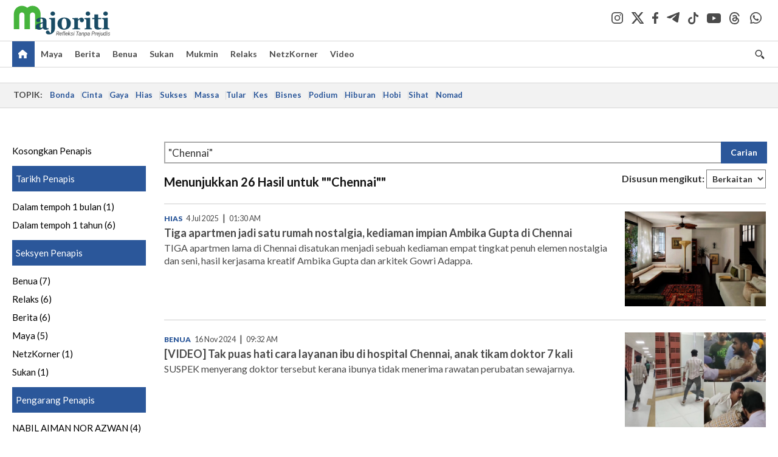

--- FILE ---
content_type: text/html; charset=UTF-8
request_url: https://majoriti.com.my/carian?query=%22Chennai%22
body_size: 7713
content:
<!DOCTYPE html>
<html xmlns="http://www.w3.org/1999/xhtml" lang="ms">
<head id="Head">
<meta http-equiv="Content-Type" content="text/html; charset=utf-8" />
<meta name="viewport" content="width=device-width, initial-scale=1, minimum-scale=1" />
<meta name="theme-color" content="#303030" />
<meta name="referrer" content="unsafe-url" />
<!-- head.blade.php -->
<title>Majoriti | Carian</title>
<link rel="icon" type="image/png" href="https://apicms.majoriti.com.my/themes/img/favicon.ico" />
<meta name="csrf-token" content="Gqe6gtbld2S53BkR39m1vjOA83BbV6gg245EK527">
<meta name="robots" content="index,follow" />
<meta name="inLanguage" content="ms" />
<meta name="language" content="ms">
<!-- Metatags -->
        <!-- index.blade.php -->
<script type="application/ld+json">{
"@context": "http://schema.org",
"@type": "WebPage",
"headline": "Majoriti | Carian",
"articleSection": "Carian",
"creator": "Majoriti.com.my",
"thumbnailUrl": "https://apicms.majoriti.com.my/themes/img/majoriti-social-share-image.png",
"dateCreated": "2026-01-21T16:27:28Z ",
"url": "https://majoriti.com.my/carian?query=%22Chennai%22",
"keywords":[""]
}</script>
<!-- BASIC HTML Meta Tags -->
<meta name="url" content="https://majoriti.com.my/carian?query=%22Chennai%22" />
<meta name="description" content="Dapatkan berita yang anda perlukan di sini" />
<link rel="canonical" href="https://majoriti.com.my/carian?query=%22Chennai%22" />
<!-- OpenGraph Meta and Facebook Tags -->
<meta property="og:title" content="Majoriti | Carian" name="title" />
<meta property="og:description" content="Dapatkan berita yang anda perlukan di sini" />
<meta property="og:url" content="https://majoriti.com.my/carian?query=%22Chennai%22" />
<meta property="og:image" content="https://apicms.majoriti.com.my/themes/img/majoriti-social-share-image.png" />
<meta property="og:image:width" content="1200" />
<meta property="og:image:height" content="630" />
<meta property="og:type" content="website" />
<meta property="og:locale" content="ms" />
<meta property="og:site_name" content="Majoriti.com.my" />
<meta property="fb:app_id" content="385833486295968" />
<!-- Twitter meta tags -->
<meta name="twitter:card" content="summary_large_image" />
<meta name="twitter:site" content="@majoritionline" />
<meta name="twitter:image:src" content="https://apicms.majoriti.com.my/themes/img/majoriti-social-share-image.png" />
<meta name="twitter:title" content="Majoriti | Carian" />
<meta name="twitter:description" content="Dapatkan berita yang anda perlukan di sini" />
<!-- cXense meta tags -->
<meta name="cXenseParse:pageclass" content="frontpage" />
<meta name="cxenseRandom" content="mko8kpy75n0uuuqjhwto" />
<meta name="thumbnailUrl" content="https://apicms.majoriti.com.my/themes/img/majoriti-social-share-image.png" />
<meta name="cXenseParse:smg-accesstype" content="free" />
<!-- GA360 meta tags -->
<meta name="page_type" content="Search"/>
<meta name="page_search_query" content="query=%22Chennai%22"/>
<!-- END index.blade.php -->        <!-- END Metatags -->

<!-- CMS Header scripts -->
<!-- Global Header Script -->
<!-- anti-flicker script for optimize-->
<style>.async-hide { opacity: 0 !important} </style>
<script>(function(a,s,y,n,c,h,i,d,e){s.className+=' '+y;h.start=1*new Date;
h.end=i=function(){s.className=s.className.replace(RegExp(' ?'+y),'')};
(a[n]=a[n]||[]).hide=h;setTimeout(function(){i();h.end=null},c);h.timeout=c;
})(window,document.documentElement,'async-hide','dataLayer',5000,
{'OPT-MFNWGBJ':true});</script>
<link rel="stylesheet" type="text/css" href="https://apicms.majoriti.com.my/themes/css/bootstrap.min.css" />
<link rel="stylesheet" type="text/css" href="https://fonts.googleapis.com/css?family=Lato:300,300i,400,400i,700,700i,900,900i&display=swap" />
<!--<link rel="stylesheet" type="text/css" href="https://apicms.majoriti.com.my/themes/css/majoriti-2024.min.css" />-->
<link rel="stylesheet" type="text/css" href="https://apicms.majoriti.com.my/themes/css/majoriti-2025.min.css" />
<link rel="stylesheet" type="text/css" href="https://apicms.majoriti.com.my/themes/css/majoriti-story.min.css" />
<!--<link rel="stylesheet" type="text/css" href="https://apicms.majoriti.com.my/themes/css/majoriti-main.min.css" />-->
<link rel="stylesheet" type="text/css" href="https://apicms.majoriti.com.my/themes/css/majoriti-main-2025.min.css" />
<link rel="stylesheet" type="text/css" media="only screen and (max-width:767px)" href="https://apicms.majoriti.com.my/themes/css/majoriti-responsive.min.css">
<link rel="stylesheet" type="text/css" href="https://apicms.majoriti.com.my/themes/css/font-awesome.min.css" />
<link rel="stylesheet" type="text/css" href="https://apicms.majoriti.com.my/themes/css/owl.carousel.min.css"/>
<!--<link rel="stylesheet" href="https://cdnjs.cloudflare.com/ajax/libs/font-awesome/6.1.1/css/all.min.css" integrity="sha512-KfkfwYDsLkIlwQp6LFnl8zNdLGxu9YAA1QvwINks4PhcElQSvqcyVLLD9aMhXd13uQjoXtEKNosOWaZqXgel0g==" crossorigin="anonymous" referrerpolicy="no-referrer" />-->
<link rel="stylesheet" href="https://cdnjs.cloudflare.com/ajax/libs/font-awesome/6.5.2/css/all.min.css" />
<script type="text/javascript" src="https://code.jquery.com/jquery-3.7.1.min.js"></script>
<script src="https://cdnjs.cloudflare.com/ajax/libs/URI.js/1.18.10/URI.min.js"></script>
<script src="https://cdnjs.cloudflare.com/ajax/libs/moment.js/2.30.1/moment-with-locales.min.js"></script>
<script src="https://cdnjs.cloudflare.com/ajax/libs/postscribe/2.0.8/postscribe.min.js"></script>
<script src="https://apicms.majoriti.com.my/themes/js/js.cookie.js"></script>
<script src="https://apicms.majoriti.com.my/themes/js/jquery.dotdotdot.min.js"></script>
<script>var my_jquery = jQuery;</script>
<script>jQuery = my_jquery;</script>
<script type="text/javascript">
var pageType = jQuery('meta[name=pageType]').attr("content");
var cxenseRandom = jQuery('meta[name=cxenseRandom]').attr("content");
</script>
<script src="https://apicms.majoriti.com.my/themes/js/owl.carousel.min.js"></script>
<script src="https://apicms.majoriti.com.my/themes/js/slick.min.js" ></script>
<script src="https://apicms.majoriti.com.my/themes/js/timeago-bm.min.js" ></script>
<script type="text/javascript" src="https://apicms.majoriti.com.my/themes/js/jquery.unveil.js" defer></script>
<!--<script src="//connect.facebook.net/en_US/all.js" type="text/javascript"></script>-->
<!-- Deco masthead -->
<script type="text/javascript">
jQuery(document).ready(function(){
var checkDeco = new Date();
var decoStart = new Date("December 18, 2025 00:00:00");
var decoEnd = new Date("December 31, 2025 23:59:59");
if (checkDeco.getTime() > decoStart.getTime() && checkDeco.getTime() < decoEnd.getTime()){
$("#page-header > div >div").attr("class", "container masthead");
}
});
</script>
<script type="application/javascript" src="//anymind360.com/js/7075/ats.js"></script>
<!-- desktop/mobile size checking -->
<div class="sassize"></div>
<script type="text/javascript">
function sascalcsize(){var b=window.getComputedStyle(document.querySelector(".sassize"));var a=b.getPropertyValue("--breakpoint");return a};
</script>
<style>
.sassize{--breakpoint:desktop}@media all and (max-width:991px){.sassize{--breakpoint:tablet}}@media all and (max-width:767px){.sassize{--breakpoint:mobile}}
img[src$="default.gif"] { display: none;}
img[src^="https://content.thestar.com.my/smg/settag/name=lotame/tags="] {display:none;}
.masthead{background: url('https://apicms.majoriti.com.my/themes/img/masthead/2025/christmas_majoriti.png') no-repeat -5px 0 transparent;}
</style>
<script async src="https://securepubads.g.doubleclick.net/tag/js/gpt.js"></script>
<script>var googletag = googletag || {}; googletag.cmd = googletag.cmd || [];</script>
<!-- optimize script -->
<script src="https://www.googleoptimize.com/optimize.js?id=OPT-MFNWGBJ"></script>
<!-- CDP Web Insight script -->
<script type = "text/javascript">
   var _portalId = "564891087";
   var _propId = "565009216";
   var _ATM_TRACKING_ASSOCIATE_UTM = 0;
   var _CDP_GA_ACCOUNT_TRACKING_ID = "UA-828580-1";

   var _cdp365Analytics = {
      default_event: 0,
      first_party_domain: ".majoriti.com.my",
      dims: {
         users: {
            origin_source: "Majoriti"
         }
      }
   };

(function() {
    var w = window;
    if (w.web_event) return;
    var a = window.web_event = function() {
        a.queue.push(arguments);
    }
    a.propId = _propId;
    a.track = a;
    a.queue = [];
    var e = document.createElement("script");
    e.type = "text/javascript", e.async = !0, e.src = "//st-a.cdp.asia/insight.js";
    var t = document.getElementsByTagName("script")[0];
    t.parentNode.insertBefore(e, t)
})(); </script>
<!-- End of CDP Web Insight script -->
<!-- END Global Header Script -->
<!-- END CMS Header scripts -->
<!-- Page Header scripts -->
<style>
@media (max-width: 780px) {.filterbar {display: block !important; float: none !important;}
</style>

<!-- END Page Header scripts -->

<script>
    window.Laravel = {"csrfToken":"Gqe6gtbld2S53BkR39m1vjOA83BbV6gg245EK527"}</script> 



<!-- END head.blade.php --></head>
<body>
<div id="wrapper">
<div id="thestar-global-bar"></div>
<!-- content.blade.php -->
<input type="hidden" name="hfldUrl1" id="hfldUrl1" value="HNQ8Auw31qgZZU47ZjHUhLmjLrmjcmbrR+PdTYqPH8S4MgFc94UB44koa3xptiAqMh3/MDNMLBQ3wiL5k1UIww==" />
<div class="wrapper-maincontent">

<!-- header-menu.blade.php -->
<header id="page-header">
    <div class="branding">
        <div class="container relative">
            <a class="navbar-brand brand-prime" href="/" data-list-type="Header" data-content-type="Navigation" data-content-title="Majoriti.com.my" data-content-id="https://majoriti.com.my">
                <svg class="icon" width="164" height="54" role="img" aria-label="Majoriti.com.my">
                    <image xlink:href="https://apicms.majoriti.com.my/themes/img/majoriti-logo-tagline.svg" width="164" height="54"></image>
                </svg>
            </a>
            <ul class="nav social-branding right">
                <li class="social-icon"><a href="https://www.instagram.com/majoritiofficial" target="_blank" data-list-type="Header" data-content-type="Social Page" data-content-title="Instagram" data-content-id="https://www.instagram.com/majoritiofficial" rel="noopener"><i class="social-icon-dark-instagram"></i></a></li>
                <li class="social-icon"><a href="https://x.com/majoritionline" target="_blank" data-list-type="Header" data-content-type="Social Page" data-content-title="Twitter" data-content-id="https://x.com/majoritionline" rel="noopener"><i class="social-icon-dark-x"></i></a></li>
                <li class="social-icon"><a href="https://www.facebook.com/majoritiofficial" target="_blank" data-list-type="Header" data-content-type="Social Page" data-content-title="Facebook" data-content-id="https://www.facebook.com/majoritiofficial" rel="noopener"><i class="social-icon-dark-facebook"></i></a></li>
                <li class="social-icon"><a href="https://t.me/majoritiofficial" target="_blank" data-list-type="Header" data-content-type="Social Page" data-content-title="Telegram" data-content-id="https://t.me/majoritiofficial" rel="noopener"><i class="social-icon-dark-telegram"></i></a></li>
                <li class="social-icon"><a href="https://www.tiktok.com/@majoritiofficial" target="_blank" data-list-type="Header" data-content-type="Social Page" data-content-title="TikTok" data-content-id="https://www.tiktok.com/@majoritiofficial" rel="noopener"><i class="social-icon-dark-tiktok"></i></a></li>
                <li class="social-icon"><a href="https://www.youtube.com/@majoritiofficial984" target="_blank" data-list-type="Header" data-content-type="Social Page" data-content-title="Youtube" data-content-id="https://www.youtube.com/@majoritiofficial984" rel="noopener"><i class="social-icon-dark-youtube"></i></a></li>
                <li class="social-icon"><a href="https://www.threads.net/@majoritiofficial" target="_blank" data-list-type="Header" data-content-type="Social Page" data-content-title="Threads" data-content-id="https://www.threads.net/@majoritiofficial" rel="noopener"><i class="social-icon-dark-threads"></i></a></li>
                <li class="social-icon"><a href="https://www.whatsapp.com/channel/0029VagYuqSEKyZQMykYPG3f" target="_blank" data-list-type="Header" data-content-type="Social Page" data-content-title="WhatsApp" data-content-id="https://www.whatsapp.com/channel/0029VagYuqSEKyZQMykYPG3f" rel="noopener"><i class="social-icon-dark-whatsapp"></i></a></li>
                
            </ul>
        </div><!-- END div class="container masthead masthead--cny relative" -->
    </div><!-- END div class="branding" -->
    <!-- Navigation -->
    <nav id="navbar-main" class="navbar navbar-custom" data-spy="affix" data-offset-top="197">
        <div class="container">
            <!-- Brand and toggle get grouped for better mobile display -->
            <div class="navbar-header">
                <button type="button" class="navbar-toggle left" data-toggle="collapse" data-target="#tsolmobar" data-bs-toggle="collapse" data-bs-target="#tsolmobar" >
                    <span class="sr-only">Toggle navigation</span>
                    <span class="icon-bar"></span>
                    <span class="icon-bar"></span>
                    <span class="icon-bar"></span>
                    <i class="icon-x fa fa-times"></i>
                </button>
                <a class="navbar-brand brand-mobile left" href="/"  data-list-type="Header" data-content-type="Navigation" data-content-title="Majoriti.com.my" data-content-id="https://majoriti.com.my">
                    <svg class="icon" role="img" aria-label="Majoriti.com.my" height="42" width="90">
                        <image width="90" height="42" xlink:href="https://apicms.majoriti.com.my/themes/img/majoriti-logo.svg"></image>
                    </svg>
                </a>
            </div>
            <div id="tsolnavbar">
                <ul class="nav navbar-nav navbar-left">
                    <li class="dropdown"><a id="navi-home" class="active home-light" href="/" data-list-type="Header" data-content-type="Navigation" data-content-title="Home" data-content-id="https://majoriti.com.my"><i class="icon sprite-icon"></i></a></li>
                    <li class="dropdown"><a id="navi-maya" href="/maya" data-list-type="Header" data-content-type="Navigation" data-content-title="Maya" data-content-id="https://majoriti.com.my/maya">Maya</a></li>
                    <li class="dropdown"><a id="navi-berita" href="/berita" data-list-type="Header" data-content-type="Navigation" data-content-title="Berita" data-content-id="https://majoriti.com.my/berita">Berita</a></li>
                    <li class="dropdown"><a id="navi-benua" href="/benua" data-list-type="Header" data-content-type="Navigation" data-content-title="Benua" data-content-id="https://majoriti.com.my/benua">Benua</a></li>
                    <li class="dropdown"><a id="navi-sukan" href="/sukan" data-list-type="Header" data-content-type="Navigation" data-content-title="Sukan" data-content-id="https://majoriti.com.my/sukan">Sukan</a></li>
                    <li class="dropdown"><a id="navi-mukmin" href="/mukmin" data-list-type="Header" data-content-type="Navigation" data-content-title="Mukmin" data-content-id="https://majoriti.com.my/mukmin">Mukmin</a></li>
                    <li class="dropdown"><a id="navi-relaks" href="/relaks" data-list-type="Header" data-content-type="Navigation" data-content-title="Relaks" data-content-id="https://majoriti.com.my/relaks">Relaks</a></li>
                    <li class="dropdown"><a id="navi-netzkorner" href="/netzkorner" data-list-type="Header" data-content-type="Navigation" data-content-title="NetzKorner" data-content-id="https://majoriti.com.my/netzkorner">NetzKorner</a></li>
                    <li class="dropdown"><a id="navi-video" href="/video" data-list-type="Header" data-content-type="Navigation" data-content-title="Video" data-content-id="https://majoriti.com.my/video">Video</a></li>
                </ul>
            </div>
            <ul class="nav navbar-nav navbar-right">
                <li>
                    <label for="queryly_toggle" class="buttonsearch">
                        <a class="search" data-list-type="Header" data-content-type="Navigation" data-content-title="Search" data-content-id="https://majoriti.com.my/carian"><i class="icon sprite-icon"></i></a> 
                    </label>
                </li>
                
            </ul>
            <div class="collapse" id="searchInput" style="clear: both; height: 0px;" aria-expanded="false">
                <div class="container searchbardiv">
                    <div class="input-group">
                        <input type="text" id="qTextBox2" class="form-control" placeholder="Apa yang dicari?" onkeypress="searchKeyPress(event, 'btnSearch2' ); " autocomplete="off">
                        <div class="input-group-btn">
                            <input class="btn btn-default" style="font-weight:bold;" type="button" id="btnSearch2" value="Cari" onclick="jQuery('#qTextBox2').addClass('loadinggif'); post('/carian/',{q: document.getElementById('qTextBox2').value, qsort: 'newest', qrec: '10'}, 'get');">
                            <a href="/carian?adv=1" class="btn btn-default adv-search-button" style="font-weight:900;" data-list-type="Header" data-content-type="Navigation" data-content-title="Advance Search" data-content-id="https://majoriti.com.my/carian?adv=1" onmousedown="searchAdvanceClick(this,'qTextBox2')"><i class="icon plus sprite-icon"></i></a>
                        </div>
                    </div>
                </div>
            </div>
        </div>
        <!-- NAVIGATION FOR RESPONSIVE VIEW -->
        <div id="tsolmobar" class="navi-primary-mobile removeRubberEffect navbar-collapse collapse" aria-expanded="true" style="position: fixed;">
            <ul class="mobile-panel">
                <li>
                    <div class="navigation-title">
                        <div class="container searchbardiv">
                            <div class="input-group">
                                <input type="text" id="qTextBox1" class="form-control" placeholder="Apa yang dicari?" onkeypress="searchKeyPress(event, 'btnSearch' ); " autocomplete="off">
                                <div class="input-group-btn">
                                    <input class="btn btn-default" style="font-weight:bold;" type="button" id="btnSearch" value="Cari" onclick="jQuery('#qTextBox1').addClass('loadinggif'); post('/carian/',{q: document.getElementById('qTextBox1').value, qsort: 'newest', qrec: '10'}, 'get');">
                                    <a href="/carian?adv=1" class="btn btn-default adv-search-button" style="font-weight:900;" data-list-type="Header" data-content-type="Navigation" data-content-title="Advance Search" data-content-id="https://majoriti.com.my/carian?adv=1" onmousedown="searchAdvanceClick(this,'qTextBox1')"><i class="icon plus sprite-icon"></i></a>
                                </div>
                            </div>
                        </div>
                    </div>
                </li>
                <li><a href="/" class="navigation-title" data-list-type="Header" data-content-type="Navigation" data-content-title="Home" data-content-id="https://majoriti.com.my">Utama</a></li>
                <li><a href="/maya" class="navigation-title" data-list-type="Header" data-content-type="Navigation" data-content-title="Maya" data-content-id="https://majoriti.com.my/maya">Maya</a></li>
                <li><a href="/berita" class="navigation-title" data-list-type="Header" data-content-type="Navigation" data-content-title="Berita" data-content-id="https://majoriti.com.my/berita">Berita</a></li>
                <li><a href="/benua" class="navigation-title" data-list-type="Header" data-content-type="Navigation" data-content-title="Benua" data-content-id="https://majoriti.com.my/benua">Benua</a></li>
                <li><a href="/sukan" class="navigation-title" data-list-type="Header" data-content-type="Navigation" data-content-title="Sukan" data-content-id="https://majoriti.com.my/sukan">Sukan</a></li>
                <li><a href="/mukmin" class="navigation-title" data-list-type="Header" data-content-type="Navigation" data-content-title="Mukmin" data-content-id="https://majoriti.com.my/mukmin">Mukmin</a></li>
                <li><a href="/relaks" class="navigation-title" data-list-type="Header" data-content-type="Navigation" data-content-title="Relaks" data-content-id="https://majoriti.com.my/relaks">Relaks</a></li>
                <li><a href="/netzkorner" class="navigation-title" data-list-type="Header" data-content-type="Navigation" data-content-title="NetzKorner" data-content-id="https://majoriti.com.my/netzkorner">NetzKorner</a></li>
                <li><a href="/video" class="navigation-title" data-list-type="Header" data-content-type="Navigation" data-content-title="Video" data-content-id="https://majoriti.com.my/video">Video</a></li>
                <li>
                    <div class="mobile-nav-box">
                        <p class="mobile-nav-label">Jom ikuti kami di</p>
                        <a href="https://www.instagram.com/majoritiofficial" class="mobile-nav-social-icons" target="_blank" data-list-type="Header" data-content-type="Social Page" data-content-title="Instagram" data-content-id="https://www.instagram.com/majoritiofficial" rel="noopener"><img src="https://apicms.majoriti.com.my/themes/img/social-icon-dark-instagram.svg" alt="Instagram" class="mobile-nav-social-icon-instagram" /></a>
                        <a href="https://x.com/majoritionline" class="mobile-nav-social-icons" target="_blank" data-list-type="Header" data-content-type="Social Page" data-content-title="twitter" data-content-id="https://x.com/majoritionline" rel="noopener"><img src="https://apicms.majoriti.com.my/themes/img/social-icon-dark-x.svg" alt="Twitter" class="mobile-nav-social-icon-x" /></a>
                        <a href="https://www.facebook.com/majoritiofficial" class="mobile-nav-social-icons" target="_blank" data-list-type="Header" data-content-type="Social Page" data-content-title="Facebook" data-content-id="https://www.facebook.com/majoritiofficial" rel="noopener"><img src="https://apicms.majoriti.com.my/themes/img/social-icon-dark-facebook.svg" alt="Facebook" class="mobile-nav-social-icon-facebook" /></a>
                        <a href="https://t.me/majoritiofficial" class="mobile-nav-social-icons" target="_blank" data-list-type="Header" data-content-type="Social Page" data-content-title="Telegram" data-content-id="https://t.me/majoritiofficial" rel="noopener"><img src="https://apicms.majoriti.com.my/themes/img/social-icon-dark-telegram.svg" alt="Telegram" class="mobile-nav-social-icon-telegram" /></a>
                        <a href="https://www.tiktok.com/@majoritiofficial" class="mobile-nav-social-icons" target="_blank" data-list-type="Header" data-content-type="Social Page" data-content-title="TikTok" data-content-id="https://www.tiktok.com/@majoritiofficial" rel="noopener"><img src="https://apicms.majoriti.com.my/themes/img/social-icon-dark-tiktok.svg" alt="TikTok" class="mobile-nav-social-icon-tiktok" /></a>
                        <a href="https://www.youtube.com/@majoritiofficial984" class="mobile-nav-social-icons" target="_blank" data-list-type="Header" data-content-type="Social Page" data-content-title="Youtube" data-content-id="https://www.youtube.com/@majoritiofficial984" rel="noopener"><img src="https://apicms.majoriti.com.my/themes/img/social-icon-dark-youtube.svg" alt="Youtube" class="mobile-nav-social-icon-youtube" /></a>
                        <a href="https://www.threads.net/@majoritiofficial" class="mobile-nav-social-icons" target="_blank" data-list-type="Header" data-content-type="Social Page" data-content-title="Threads" data-content-id="https://www.threads.net/@majoritiofficial" rel="noopener"><img src="https://apicms.majoriti.com.my/themes/img/social-icon-dark-threads.svg" alt="Threads" class="mobile-nav-social-icon-threads" /></a>
                        <a href="https://www.whatsapp.com/channel/0029VagYuqSEKyZQMykYPG3f" class="mobile-nav-social-icons" target="_blank" data-list-type="Header" data-content-type="Social Page" data-content-title="WhatsApp" data-content-id="https://www.whatsapp.com/channel/0029VagYuqSEKyZQMykYPG3f" rel="noopener"><img src="https://apicms.majoriti.com.my/themes/img/social-icon-dark-whatsapp.svg" alt="instagram" class="mobile-nav-social-icon-whatsapp" /></a>
                    </div>
                </li>
            </ul>
        </div><!-- END NAVIGATION FOR RESPONSIVE VIEW -->
    </nav>
</header>
<!-- END header id="page-header" -->
<script>
window.addEventListener("scroll", function() {
   var navbarMain = document.querySelector("#navbar-main");
   var scrollPosition = window.scrollY;

    if (scrollPosition > 80) {
        navbarMain.classList.add("affix");
        if (window.innerWidth > 1328) { $('#navbar-main').css("padding-top", "35px"); }
        $('#navbar-main').css("position", "fixed");
    } else {
        navbarMain.classList.remove("affix");
        $('#navbar-main').attr( "style", "" );
    }
});
</script>
<!-- END header-menu.blade.php -->

<main class="content-wrapper">

<div class="container-fluid ">
<div class="row">
<div class="col-md-12 noPadding col-xs-12 focus">
<!-- topic-bar.blade.php -->
<section class="topics__section"><div class="container-topic-bar"><div class="topics"><div class="topics__content"><div class="topics__scroll"><span class="topics__title topics__item">Topik:</span><div class="topics__links">
<a class="topics__link" 
   href="https://majoriti.com.my/tag/bonda" 
   target="_self" 
   data-list-type="Header" 
   data-content-type="Navigation" 
   data-content-title="Bonda" 
   data-content-id="https://majoriti.com.my/tag/bonda">Bonda</a>
<a class="topics__link" 
   href="https://majoriti.com.my/tag/cinta" 
   target="_self" 
   data-list-type="Header" 
   data-content-type="Navigation" 
   data-content-title="Cinta" 
   data-content-id="https://majoriti.com.my/tag/cinta">Cinta</a>
<a class="topics__link" 
   href="https://majoriti.com.my/tag/gaya" 
   target="_self" 
   data-list-type="Header" 
   data-content-type="Navigation" 
   data-content-title="Gaya" 
   data-content-id="https://majoriti.com.my/tag/gaya">Gaya</a>
<a class="topics__link" 
   href="https://majoriti.com.my/tag/hias" 
   target="_self" 
   data-list-type="Header" 
   data-content-type="Navigation" 
   data-content-title="Hias" 
   data-content-id="https://majoriti.com.my/tag/hias">Hias</a>
<a class="topics__link" 
   href="https://majoriti.com.my/tag/sukses" 
   target="_self" 
   data-list-type="Header" 
   data-content-type="Navigation" 
   data-content-title="Sukses" 
   data-content-id="https://majoriti.com.my/tag/sukses">Sukses</a>
<a class="topics__link" 
   href="https://majoriti.com.my/tag/massa" 
   target="_self" 
   data-list-type="Header" 
   data-content-type="Navigation" 
   data-content-title="Massa" 
   data-content-id="https://majoriti.com.my/tag/massa">Massa</a>
<a class="topics__link" 
   href="https://majoriti.com.my/tag/tular" 
   target="_self" 
   data-list-type="Header" 
   data-content-type="Navigation" 
   data-content-title="Tular" 
   data-content-id="https://majoriti.com.my/tag/tular">Tular</a>
<a class="topics__link" 
   href="https://majoriti.com.my/tag/kes" 
   target="_self" 
   data-list-type="Header" 
   data-content-type="Navigation" 
   data-content-title="Kes" 
   data-content-id="https://majoriti.com.my/tag/kes">Kes</a>
<a class="topics__link" 
   href="https://majoriti.com.my/tag/bisnes" 
   target="_self" 
   data-list-type="Header" 
   data-content-type="Navigation" 
   data-content-title="Bisnes" 
   data-content-id="https://majoriti.com.my/tag/bisnes">Bisnes</a>
<a class="topics__link" 
   href="https://majoriti.com.my/tag/podium" 
   target="_self" 
   data-list-type="Header" 
   data-content-type="Navigation" 
   data-content-title="Podium" 
   data-content-id="https://majoriti.com.my/tag/podium">Podium</a>
<a class="topics__link" 
   href="https://majoriti.com.my/tag/hiburan" 
   target="_self" 
   data-list-type="Header" 
   data-content-type="Navigation" 
   data-content-title="Hiburan" 
   data-content-id="https://majoriti.com.my/tag/hiburan">Hiburan</a>
<a class="topics__link" 
   href="https://majoriti.com.my/tag/hobi" 
   target="_self" 
   data-list-type="Header" 
   data-content-type="Navigation" 
   data-content-title="Hobi" 
   data-content-id="https://majoriti.com.my/tag/hobi">Hobi</a>
<a class="topics__link" 
   href="https://majoriti.com.my/tag/sihat" 
   target="_self" 
   data-list-type="Header" 
   data-content-type="Navigation" 
   data-content-title="Sihat" 
   data-content-id="https://majoriti.com.my/tag/sihat">Sihat</a>
<a class="topics__link" 
   href="https://majoriti.com.my/tag/nomad" 
   target="_self" 
   data-list-type="Header" 
   data-content-type="Navigation" 
   data-content-title="Nomad" 
   data-content-id="https://majoriti.com.my/tag/nomad">Nomad</a>
</div></div>
<div class="topics__arrow topics__arrow-l" style="display: none;"><svg xmlns="http://www.w3.org/2000/svg" width="17" height="17" viewBox="0 0 25 25" fill="none" stroke="currentColor" stroke-width="1.8" stroke-linecap="round" linejoin="round"><polyline points="15 18 9 12 15 6"></polyline></svg></div>
<div class="topics__arrow topics__arrow-r" style="display: none;"><svg xmlns="http://www.w3.org/2000/svg" width="17" height="17" viewBox="0 0 25 25" fill="none" stroke="currentColor" stroke-width="1.8" stroke-linecap="round" stroke-linejoin="round"><polyline points="9 18 15 12 9 6"></polyline></svg>
</div></div></div></div></section>
<script>
    window.addEventListener("DOMContentLoaded", () => {
        const t = document.querySelector(".topics"),
            s = document.querySelector(".topics__scroll"),
            l = document.querySelector(".topics__links"),
            a = document.querySelector(".topics__arrow-l"),
            r = document.querySelector(".topics__arrow-r"),
            i = document.querySelector(".topics__item"),
            n = () => {
                const e = Math.ceil(s.scrollLeft),
                    c = s.scrollWidth - s.clientWidth;
                (a.style.display = e <= i.offsetLeft ? "none" : "block"), (r.style.display = e < c ? "block" : "none");
            },
            o = () => {
                l.offsetWidth > s.offsetWidth ? t.classList.add("topics--scrolling") : t.classList.remove("topics--scrolling");
            };
        r.addEventListener("click", () => {
            (s.scrollLeft += 200), setTimeout(n, 50);
        }),
            a.addEventListener("click", () => {
                const e = Math.min(200, s.scrollLeft - i.offsetLeft);
                (s.scrollLeft -= e), setTimeout(n, 50);
            }),
            s.addEventListener("scroll", n),
            window.addEventListener("resize", () => {
                o(), n();
            }),
            s.addEventListener("touchstart", n),
            o(),
            n();
    });
</script>

</div>
</div>
</div>
<div class="container-fluid ">
<div class="row">
<div class="col-md-12 noPadding col-xs-12 focus">
<!--dynamic-html.blade.php-->
<!-- Widget ID: 4347 -->
<div class="container">    <div id="queryly_advanced_container">        <div id="faceteddata"></div>        <div id="resultdata"></div>    </div></div><script>var script = document.createElement('script');script.src = "https://www.queryly.com/js/majoriti-advanced-search.js";document.body.appendChild(script);</script>

</div>
</div>
</div>

  
</main><!-- END main class="content-wrapper" -->

</div><!-- END div class="wrapper-maincontent" -->

<!-- footer-menu.blade.php -->
<footer class="footer-n">
<div class="footer-n__inner text-center">
<div class="footer-n__links"><a href="/kenali-kami" data-list-type="Footer" data-content-type="Navigation" data-content-title="Kenali Kami" data-content-id="https://majoriti.com.my/kenali-kami"><b>Kenali Kami</b></a></div>
<div class="footer-n__links"><a href="/hubungi-kami" data-list-type="Footer" data-content-type="Navigation" data-content-title="Hubungi Kami" data-content-id="https://majoriti.com.my/hubungi-kami"><b>Hubungi Kami</b></a></div>
<div class="footer-n__links"><a href="/terma-dan-syarat" data-list-type="Footer" data-content-type="Navigation" data-content-title="Terma &amp; Syarat" data-content-id="https://majoriti.com.my/terma-dan-syarat"><b>Terma &amp; Syarat</b></a></div>
<div class="footer-n__links"><a href="/dasar-privasi" data-list-type="Footer" data-content-type="Navigation" data-content-title="Dasar Privasi" data-content-id="https://majoriti.com.my/dasar-privasi"><b>Dasar Privasi</b></a></div>
<div class="footer-n__links"><a href="/soalan-lazim" data-list-type="Footer" data-content-type="Navigation" data-content-title="Soalan Lazim" data-content-id="https://majoriti.com.my/soalan-lazim"><b>Soalan Lazim</b></a></div>
</div>
<div class="footer-n__inner text-center">
<ul class="footer-n__socials">
<li><a href="https://www.instagram.com/majoritiofficial" target="_blank" data-list-type="Footer" data-content-type="Social Page" data-content-title="Instagram" data-content-id="https://www.instagram.com/majoritiofficial" rel="noopener"><i class="social-icon-light-instagram"></i></a></li>
<li><a href="https://x.com/majoritionline" target="_blank" data-list-type="Footer" data-content-type="Social Page" data-content-title="Twitter" data-content-id="https://x.com/majoritionline" rel="noopener"><i class="social-icon-light-x"></i></a></li>
<li><a href="https://www.facebook.com/majoritiofficial" target="_blank" data-list-type="Footer" data-content-type="Social Page" data-content-title="Facebook" data-content-id="https://www.facebook.com/majoritiofficial" rel="noopener"><i class="social-icon-light-facebook"></i></a></li>
<li><a href="https://t.me/majoritiofficial" target="_blank" data-list-type="Footer" data-content-type="Social Page" data-content-title="Telegram" data-content-id="https://t.me/majoritiofficial" rel="noopener"><i class="social-icon-light-telegram"></i></a></li>
<li><a href="https://www.tiktok.com/@majoritiofficial" target="_blank" data-list-type="Footer" data-content-type="Social Page" data-content-title="TikTok" data-content-id="https://www.tiktok.com/@majoritiofficial" rel="noopener"><i class="social-icon-light-tiktok"></i></a></li>
<li><a href="https://www.youtube.com/@majoritiofficial984" target="_blank" data-list-type="Footer" data-content-type="Social Page" data-content-title="Youtube" data-content-id="https://www.youtube.com/@majoritiofficial984" rel="noopener"><i class="social-icon-light-youtube"></i></a></li>
<li><a href="https://www.threads.net/@majoritiofficial" target="_blank" data-list-type="Footer" data-content-type="Social Page" data-content-title="Threads" data-content-id="https://www.threads.net/@majoritiofficial" rel="noopener"><i class="social-icon-light-threads"></i></a></li>
<li><a href="https://www.whatsapp.com/channel/0029VagYuqSEKyZQMykYPG3f" target="_blank" data-list-type="Footer" data-content-type="Social Page" data-content-title="WhatsApp" data-content-id="https://www.whatsapp.com/channel/0029VagYuqSEKyZQMykYPG3f" rel="noopener"><i class="social-icon-light-whatsapp"></i></a></li>
</ul>
</div>
</footer>
<div class="footer-bottom"><div class="container">
<p>Hakcipta &#169; 2021<span id="copyrightYear">
<script type="text/javascript">
$(document).ready(function(){var theDate = new Date(); if (theDate.getFullYear() != 2021) { $('#copyrightYear').text('-'+theDate.getFullYear())}});
</script>
</span> Star Media Group Berhad [197101000523 (10894-D)]</p>
<p>Paparan terbaik pada penyemak imbas Chrome.</p>
</div></div>
<!-- END footer-menu.blade.php -->

<!-- END content.blade.php --><!-- script.blade.php -->
<!-- CMS Footer scripts -->
<!-- Global Footer Script -->
<script src="https://apicms.majoriti.com.my/themes/bootstrap-5.3.3-dist/js/bootstrap.min.js"></script>
<script src="https://apicms.majoriti.com.my/themes/js/lazysizes.min.js"></script>
<script src="https://apicms.majoriti.com.my/themes/js/majoriti-2021.min.js" type="text/javascript"></script>
<!-- Google Tag Manager -->
<noscript><iframe src="https://www.googletagmanager.com/ns.html?id=GTM-5Q3D6BW"
height="0" width="0" style="display:none;visibility:hidden"></iframe></noscript>
<script>(function(w,d,s,l,i){w[l]=w[l]||[];w[l].push({'gtm.start':
new Date().getTime(),event:'gtm.js'});var f=d.getElementsByTagName(s)[0],
j=d.createElement(s),dl=l!='dataLayer'?'&l='+l:'';j.async=true;j.src=
'https://www.googletagmanager.com/gtm.js?id='+i+dl;f.parentNode.insertBefore(j,f);
})(window,document,'script','dataLayer','GTM-5Q3D6BW');</script>
<!-- End Google Tag Manager -->
<!-- Start comscore -->
<script>
var _comscore = _comscore || [];
_comscore.push({ c1: "2", c2: "6035691" });
(function () {
var s = document.createElement("script"), el = document.getElementsByTagName("script")[0]; s.async = true;
s.src = (document.location.protocol == "https:" ? "https://sb" : "http://b") + ".scorecardresearch.com/beacon.js";
el.parentNode.insertBefore(s, el);
})();
</script>
<noscript>
<img src="http://b.scorecardresearch.com/p?c1=2&c2=6035691&cv=2.0&cj=1" />
</noscript>
<!-- End comscore -->
<!-- NetCore -->
<script src='//tw.netcore.co.in/smartechclient.js'></script>
<script>
  smartech('create', 'ADGMOT35CHFLVDHBJNIG50K968IRG4S0IHO4L4PFF80OLIBO14M0');
  smartech('register', '7bdb1bf82da8bc70b0644b10d2a0af68');
  smartech('identify', '');
  smartech('dispatch',1,{});
</script>
<!-- End NetCore -->
<!-- Queryly Search --> 
<script src="https://www.queryly.com/js/queryly.v4.js"></script>
<script>
    queryly.init('600bf38e2b344154', document.querySelectorAll('#wrapper'));
</script>
<!-- END Queryly Search --> 
<script src="https://cdn.thestar.com.my/GlobalBar/global-bar.min.js" type="text/javascript" charset="utf-8" tgflag="0" id="globalbar"></script>
<!-- END Global Footer Script -->
<!-- END CMS Footer scripts -->



<script>smartech('create', 'ADGMOT35CHFLVDHBJNIG50K968IRG4S0IHO4L4PFF80OLIBO14M0');smartech('register', '7bdb1bf82da8bc70b0644b10d2a0af68');smartech('identify', '');smartech('dispatch',1,{});</script>

<!-- END script.blade.php --></div><!-- END div id="wrapper" -->
<script defer src="https://static.cloudflareinsights.com/beacon.min.js/vcd15cbe7772f49c399c6a5babf22c1241717689176015" integrity="sha512-ZpsOmlRQV6y907TI0dKBHq9Md29nnaEIPlkf84rnaERnq6zvWvPUqr2ft8M1aS28oN72PdrCzSjY4U6VaAw1EQ==" data-cf-beacon='{"version":"2024.11.0","token":"956d06d258c044ee9a7a42ea787504ce","server_timing":{"name":{"cfCacheStatus":true,"cfEdge":true,"cfExtPri":true,"cfL4":true,"cfOrigin":true,"cfSpeedBrain":true},"location_startswith":null}}' crossorigin="anonymous"></script>
</body>
</html>

--- FILE ---
content_type: application/javascript; charset=utf-8
request_url: https://fundingchoicesmessages.google.com/f/AGSKWxVFVe8u_N5e2bQyXoPjYYQc6ChRiSvfJtTxIYp6DnwP4A_ml0_ZWs8EAZzwXi7k67SnYG6bEKiPnxbDpy7-ZJ5SmlnJSx0iAETRGKWBdTzSfCq7Vlq3Mzliqyr3kqtIBDIgbSi_LqZWaY1RFpnevfW8tt4XkQNm8sPJ8s-_i_WYfRI7bleDzropy55S/_/728x90_-image-ad.=ad&action=_468x80_/homepage_ad_
body_size: -1292
content:
window['ffd730a6-51bc-4770-8b6c-ba1388725c8b'] = true;

--- FILE ---
content_type: application/javascript
request_url: https://a.cdp.asia/event?ec=pageview&ea=view&en=View%20Page&ev=1&dims=%7B%22users%22%3A%7B%22origin_source%22%3A%22Majoriti%22%7D%7D&portal_id=564891087&prop_id=565009216&cvar=%7B%22page_path%22%3A%22%2Fcarian%22%2C%22time_diff%22%3A0%2C%22page_cate%22%3A%22search%22%2C%22keywords%22%3A%22%2522Chennai%2522%22%2C%22prop_id%22%3A%22565009216%22%2C%22visitor_type%22%3A%22new%22%2C%22is_webview%22%3Afalse%2C%22location_url%22%3A%22https%3A%2F%2Fmajoriti.com.my%2Fcarian%3Fquery%3D%27Chennai%27%22%2C%22ss_time%22%3A0%2C%22page_view_order%22%3A1%2C%22page_title%22%3A%22Majoriti%20%7C%20Carian%22%7D&context=%7B%22lang%22%3A%22en%22%7D&gt_ms=829
body_size: 897
content:
_event_callback_data({"ver":"20251125","session_id":"5925444254910681","au_id":"203566789","type":"event","client_id":"203566789.1769012856","dgs":"","node":"vn01","au_gt":"1769012856464","pv_id":"1769012856464-203566789","n_client_id":1,"n_user":1,"ea":"view","aid":"","ec":"pageview","an_session":"zmzqzhzmznznznzhzmznzqzizjzlzrzizdzhzjzgzmzlzlzkzrzqzdzizkzlzqzjzizhzrzmzlzdzizdzizkzlzqzjzizhzrzmzlzdzizkzlzqzjzizhzrzmzlzdzizdzizgzgzmzdzjzd2g2azdzgzdzmzrzjzjzgzdzd2q26292g281u2g2a"});

--- FILE ---
content_type: application/javascript
request_url: https://www.queryly.com/js/majoriti-advanced-search.js
body_size: 5318
content:
var searchPage = {
    batchSize: 20,
    endIndex: 0,
    query: '',
    facetedkey: [],
    facetedvalue: [],
    sortby: 'relevancy',

    init: function () {
        queryly.QuerylyKey = '600bf38e2b344154';

        var sPageURL = window.location.search.substring(1);
        var sURLVariables = sPageURL.split('&');
        for (var i = 0; i < sURLVariables.length; i++) {
            var sParameterName = sURLVariables[i].split('=');
            if (sParameterName[0].toLowerCase() == 'query') {
                searchPage.query = sParameterName[1] + ' ';
                break;
            }
        }
       
        searchPage.renderSytle();
        searchPage.dofacetedsearch(0, '', '');
    },

    renderSytle: function () {
        var style = document.createElement('style');
        var stylehtml = '#faceteddata a {font-weight:normal;} #queryly_advanced_container {padding-top:20px;width:100%;margin:0 auto;} #faceteddata {float: left; padding: 0px; padding-top:0px; font-size: 15px; margin-right: -10px;width: 220px;line-height:30px; overflow: hidden;} .queryly_item_row {min-height: 100px;max-height: 180px!important;} .queryly_results_item_title {overflow: hidden;} .queryly_item_description {color: #5f5f5f; font-size: 14px;font-weight: 400;   overflow: hidden; line-height: 21px; } #resultdata {margin-left: 250px;margin-bottom: 60px;font-family:Lato,Arial,Helvetica,Arial,Tahoma,sans-serif;} ';
        stylehtml = stylehtml + ' .selectedFilterItem a {font-weight:800!important;} .queryly_results_item_title {margin-top:0px;margin-bottom:6px;font-family: Lato,Arial,Helvetica,Arial,Tahoma,sans-serif;font-size:18px;line-height:22px;font-weight:600;}; @media (max-width: 780px) {.filterbar {display:none;} section {width:100%!important;padding:0px!important;} #resultdata{margin-left:0px!important;} .queryly_results_item_title {font-size:14px!important;font-weight:normal;}  } ';
        stylehtml = stylehtml + ' @media (max-width: 780px) {#queryly_advanced_container {width:100%;padding:20px;} .queryly_item_summary {display: none;} .queryly_item_description {display: none;} .queryly_results_item_title {font-size: 14px!important;font-weight: normal; } .queryly_item_row { min-height: 50px;}  #faceteddata { display: none;} #resultdata { margin-left: 0px; } .filterbar { display: none; }}';
        style.innerHTML = stylehtml;
        document.getElementById('queryly_advanced_container').parentNode.insertBefore(style, document.getElementById('queryly_advanced_container'));
    },

    //This render the faceted object into html. In the current rss feed, creator and pubdate are used in the facet.
    renderFaceted: function (faceted, filters) {
        var html = '<style>.queryly_results_item_title {font-size:14px;} .queryly_item_description {font-size:14px;} .queryly_advanced_item_imagecontainer {margin-right: 20px; padding-bottom: 0px;  height: 120px;width: 210px; overflow: hidden;  background-size: cover; background-position: 50% 50%; position: relative;}} </style><style> @media (max-width: 768px) {.queryly_advanced_item_imagecontainer {width: 100px; height: 100px; margin-right: 15px;} } </style><div style="margin-top:10px;" ><a style="color:black;cursor:pointer" onclick="searchPage.dofacetedsearch(0,\'\',\'\');return false;">Kosongkan Penapis</a></div>';

        html = html + '<div id="pubDate_filter"><div style="margin-top:10px;margin-bottom:10px;background: #2b579a ;color:white;padding:6px;" >Tarikh Penapis</div>';
        //build the filters for publication date, data are grouped into buckets. for example, 168 means "published in the past 168 hours"
        var dates = faceted.pubDate;
        for (var i = 0; i < dates.length; i++) {
            var datename = '';
            if (dates[i].key == '24') {
                datename = "Dalam masa 1 hari";
            }
            else if (dates[i].key == '168') {
                datename = "Dalam masa 1 minggu";
            }
            else if (dates[i].key == '720') {
                datename = "Dalam tempoh 1 bulan";
            }
            else if (dates[i].key == '8760') {
                datename = "Dalam tempoh 1 tahun";
            }

            if (datename != '') {
                html = html + '<div class="filter_item" data-filter-value="' + dates[i].key + '"><a style="cursor:pointer;color:black;" onclick="searchPage.dofacetedsearch(0,\'pubDate\',\'' + encodeURIComponent(dates[i].key) + '\')";return false;">' + datename + ' (' + dates[i].value + ')</a></div>';
            }
        }
        html = html + '</div>';

        html = html + '<div id="section_filter"><div style="margin-top:10px;margin-bottom:10px;background: #2b579a ;color:white;padding:6px;font-weight" >Seksyen Penapis</div>';
        var sections = faceted.section;
        for (var i = 0; i < sections.length; i++) {
            var name = sections[i].key;
            if (name == "") { continue; }
            html = html + '<div class="filter_item" data-filter-value="' + sections[i].key + '"><a style="cursor:pointer;color:black;" onclick="searchPage.dofacetedsearch(0,\'section\',\'' + sections[i].key.replace(/'/g, "\\'") + '\')";return false;">' + sections[i].key + ' (' + sections[i].value + ')</a></div>';
        }
        html = html + '</div>';

        html = html + '<div id="creator_filter"><div style="margin-top:10px;margin-bottom:10px;background: #2b579a ;color:white;padding:6px;font-weight" >Pengarang Penapis</div>';
        var creators = faceted.creator;
        for (var i = 0; i < creators.length; i++) {
            var name = creators[i].key;
            if (name == "") { continue; }
            html = html + '<div class="filter_item" data-filter-value="' + creators[i].key + '"><a style="cursor:pointer;color:black;" onclick="searchPage.dofacetedsearch(0,\'creator\',\'' + creators[i].key.replace(/'/g, "\\'") + '\')";return false;">' + creators[i].key.replace("Submitted by ", "").replace("By ", "") + ' (' + creators[i].value + ')</a></div>';
        }
        html = html + '</div>';

        document.getElementById('faceteddata').innerHTML = (html);

        try {
            if (typeof filters != 'undefined') {
                if (filters.length == 0) {
                    var filter_items = document.querySelectorAll('.filter_item');
                    for (var j = 0; j < filter_items.length; j++) {
                        filter_items[j].classList.remove("selectedFilterItem");
                    }
                }
                else {
                    for (var i = 0; i < filters.length; i++) {
                        var val = filters[i].value;
                        var filter_items = document.querySelector('#' + filters[i].key + '_filter').querySelectorAll('.filter_item');
                        for (var j = 0; j < filter_items.length; j++) {
                            if (filter_items[j].getAttribute("data-filter-value").toLowerCase() == val) {
                                filter_items[j].classList.add("selectedFilterItem");
                            }
                            else {
                                filter_items[j].classList.remove("selectedFilterItem");
                            }
                        }

                    }
                }

            }
        }
        catch (e) {}
    },

    SwitchSort: function () {
        searchPage.sortby = document.querySelector('#sortby').value;

        document.getElementById('resultdata').innerHTML = '';

        //assemble the rest api.
        var url = "//api.queryly.com/json.aspx?queryly_key=" + queryly.QuerylyKey + "&query=" + searchPage.query + "&endindex=0&batchsize=" + searchPage.batchSize + "&callback=searchPage.resultcallback&showfaceted=true&extendeddatafields=creator,summary,isleadvideo,kicker,paywalltype,isexclusive&timezoneoffset=" + (new Date()).getTimezoneOffset();

        if (searchPage.sortby != 'relevancy') {
            url = url + "&sort=date";
        }

        var keys = '';
        var values = '';
        for (var i = 0; i < searchPage.facetedkey.length; i++) {
            keys = keys + searchPage.facetedkey[i] + "|";
            values = values + searchPage.facetedvalue[i] + "|";
            url = url + "&facetedkey=" + encodeURIComponent(keys) + "&facetedvalue=" + encodeURIComponent(values);
        }

        searchPage.loadScript(url, function (data, textStatus, jqxhr) {
            window.scrollTo(0, 0);
        });
    },

    advanced_searchbox_keydown: function (e) {
        var keyCode = e.keyCode || e.which;
        if (keyCode == 13) {
            searchPage.redirectsearch();
        }
    },

    resultcallback: function (results) {
        //retrieve metadata
        var total = results.metadata.total;
        searchPage.endIndex = results.metadata.endindex;

    

        var html = '<div style="padding-bottom: 10px;position: relative;margin-top:10px;"><form action="/carian"><input class="queryly_searchbox" name="query" type="text" style="height:36px;font-size: 17px;color: #333;background: white;width: 100%;padding: 5px;border: 2px solid #aaa;" value="' + results.metadata.query.trim().replace(/"/g, '&quot;') + '" placeholder="Search Majoriti ..." onkeydown="searchPage.processEnterKey(event);"><button style="font-size:14px;height:36px;padding: 8px 16px;vertical-align:top;background: #2b579a;color: white;border-style: hidden;font-weight: bold;position: absolute;top: 0px;right: -2px;" type="submit">Carian</button></form></div>';

        if (results.items.length == 0) {
            html = html + "<div style='margin: 20px;text-align: center;font-size: 24px;color: #444;margin-bottom:200px;'>Tiada keputusan dijumpai. Sila cari kata kunci lain.</div>";
            document.getElementById('resultdata').innerHTML = html;
            document.getElementById('resultdata').style.marginLeft = "0px";
            document.getElementById('resultdata').style.margin = "auto";
            document.getElementById('resultdata').style.width = "80%";
            return;
        }

        html = html + "<div class='filterbar' style='float: right;font-weight:bold;'>Disusun mengikut: <select id='sortby' onchange='searchPage.SwitchSort()'; style='padding: 5px!important;background:white;font-size:14px; '><option " + (searchPage.sortby == "date" ? "" : "selected") + " value='relevancy'>Berkaitan</option><option " + (searchPage.sortby == "date" ? "selected" : "") + " value='date'>Terbaru</option></select></div>";

        html = html + "<div style = 'margin-bottom: 12px; border-bottom: 1px solid #ccc;padding-bottom:10px;margin-top:10px;' > <div style='font-size:20px;;font-weight:bold;color:#111;padding-bottom:16px; overflow:hidden;'>Menunjukkan " + results.metadata.total + " Hasil untuk <b>\"" + results.metadata.query.trim().replace(/"/g, '&quot;') + "\"</b></div></div> ";
        //loop through each result.
       

        //if there is faceted data in results object, render it.
        if (results.faceted != null && results.faceted != undefined) {
            this.renderFaceted(results.faceted, results.metadata.filters);
        }

        for (var i = 0; i < results.items.length; i++) {
            var item = results.items[i];
            html = html + searchPage.renderitem(item);
        }

        //var pagerhtml = '';
        if (total > searchPage.endIndex) {
            html = html + '<a style="float:right;font-family: Arial,Helvetica,sans-serif;font-size: 17px;color: #2b579a;font-weight: 600;" class="next_btn" onclick="searchPage.turnpage(' + searchPage.endIndex + ');return false;" href="#">Seterusnya</a>';
        }
        if (searchPage.endIndex > searchPage.batchSize) {
            var prev = Math.max(0, searchPage.endIndex - 2 * searchPage.batchSize);
            html = html + '<a style="float:left;font-family: Arial;font-size: 17px;color: #2b579a;font-weight: 600;" class="prev_btn" onclick="searchPage.turnpage(' + prev + ');return false;" href="#" >Sebelumnya</a>';
        }
        document.getElementById('resultdata').innerHTML = html;
        window.scrollTo(0, 0);
    },

    renderitem: function (item) {

        var trackcall = 'onmousedown = "queryly.util.trackClick(\'' + item.link + '\',\'' + searchPage.query + '\');"';
        if (item.isad == 1) {
            trackcall = 'onmousedown = "queryly.util.trackAdClick(' + item._id + ')"';
        }

        item.image = item.image.replace("http://", "https://");
        var date = item.pubdateunix * 1000 + 0;
        item.pubdate = (new Date(date)).toLocaleDateString("id-ID", { year: 'numeric', month: 'short', day: 'numeric' });
        item.pubtime = ((new Date(date)).toLocaleTimeString([], { hour12: true, hour: '2-digit', minute: '2-digit' })).toUpperCase();

        var html = '<div class="queryly_item_row" style="max-height:180px;position:relative;overflow:hidden;margin-bottom:20px;border-bottom:1px solid #ccc;padding-bottom:22px;width:100%;">';
        if (item.image == '') {
            item.image = 'https://apicms.majoriti.com.my/themes/img/majoriti-social-share-image.png';
        }

        item.summary = item.summary.replace(/(([^\s]+\s\s*){25})(.*)/, "$1...").replace("<![CDATA[", "").replace("]]>", "");

        html = html + '<div class="row list-listing"><div class="col-xs-7 col-sm-9"><a href="/tag/' + item.kicker + '" class="kicker">' + item.kicker + '</a><span class="timestamp" style="margin-right:6px;">' + item.pubdate + '</span>|<span class="timestamp" style="margin-left:6px;margin-right:6px;">' + item.pubtime + '</span>';

        if (item.paywalltype == "Paid") {
            html = html + '<span class="biz-icon">Premium</span>';
        }
        else if (item.isexclusive == "True") {
            html = html + '<span class="labels--ex">EKSKLUSIF</span>';
        }
        
        html = html + '<h2 class="f18"><a ' + trackcall + ' href="' + item.link + '">' + item.title + '</a></h2> <p class="queryly_item_summary" style="overflow-wrap: break-word;">' + item.summary + '</p></div > <div class="col-xs-5 col-sm-3"><div class="img-sticker"><a ' + trackcall + ' href="' + item.link + '"><img src="' + item.image + '">';
        if (item.isleadvideo == "True") {
            html = html + '<div class="vid-icon"><img src="https://apicms.majoriti.com.my/themes/img/play-icon.png" alt="video icon"></div>';
        }
        html = html + '</a></div></div></div>';     

        html = html + '</div>';

        return html;
    },

    turnpage: function (index) {
        // queryly.jquery('#resultdata').html('');
        document.getElementById('resultdata').innerHTML = '';

        var keys = '';
        var values = '';
        for (var i = 0; i < searchPage.facetedkey.length; i++) {
            keys = keys + searchPage.facetedkey[i] + "|";
            values = values + searchPage.facetedvalue[i] + "|";
        }
        var url = "//api.queryly.com/json.aspx?queryly_key=" + queryly.QuerylyKey + "&query=" + searchPage.query + "&endindex=" + index + "&batchsize=" + searchPage.batchSize + "&callback=searchPage.resultcallback&showfaceted=true&extendeddatafields=creator,summary,isleadvideo,kicker,paywalltype,isexclusive&timezoneoffset=" + (new Date()).getTimezoneOffset();

        if (searchPage.facetedkey.length > 0) {
            url = url + "&facetedkey=" + encodeURIComponent(keys) + "&facetedvalue=" + encodeURIComponent(values);
        }

        if (searchPage.sortby != 'relevancy') {
            url = url + "&sort=date";
        }

        //making the search call to Queryly server
        searchPage.loadScript(url, function (data, textStatus, jqxhr) {
            window.scrollTo(0, 0);
        });


    },

    //similar with dosearch method, but with faceted turned on. It passes in the current facet selection if any.
    dofacetedsearch: function (index, key, value) {
        document.getElementById('resultdata').innerHTML = '';

        //assemble the rest api.
        var url = "//api.queryly.com/json.aspx?queryly_key=" + queryly.QuerylyKey + "&query=" + searchPage.query + "&endindex=" + index + "&batchsize=" + searchPage.batchSize + "&callback=searchPage.resultcallback&showfaceted=true&extendeddatafields=creator,summary,isleadvideo,kicker,paywalltype,isexclusive&timezoneoffset=" + (new Date()).getTimezoneOffset();

        if (key != '') {
            if (searchPage.facetedkey.indexOf(key) >= 0) {
                var i = searchPage.facetedkey.indexOf(key);
                searchPage.facetedvalue[i] = value;
            }
            else {
                searchPage.facetedkey.push(key);
                searchPage.facetedvalue.push(value);
            }

            var keys = '';
            var values = '';
            for (var i = 0; i < searchPage.facetedkey.length; i++) {
                keys = keys + searchPage.facetedkey[i] + "|";
                values = values + searchPage.facetedvalue[i] + "|";
            }

            url = url + "&facetedkey=" + encodeURIComponent(keys) + "&facetedvalue=" + encodeURIComponent(values);
        }
        else {
            searchPage.facetedkey = [];
            searchPage.facetedvalue = [];
        }

        if (searchPage.sortby != 'relevancy') {
            url = url + "&sort=date";
        }

        //making the search call to Queryly server
        searchPage.loadScript(url, function (data, textStatus, jqxhr) {
            window.scrollTo(0, 0);
        });
    },

    loadScript: function (src, callback) {
        var script = document.createElement('script');
        var loaded = false;
        script.setAttribute('src', src);
        if (callback) {
            script.onreadystatechange = script.onload = function () {
                if (!loaded) {
                    callback();
                }
                loaded = true;
            };
        }
        document.head.appendChild(script);
    }
}
searchPage.init();


--- FILE ---
content_type: application/javascript; charset=utf-8
request_url: https://fundingchoicesmessages.google.com/f/AGSKWxWOm6lccUn2JjjK_aArfDj77iQRRzDrY1l9yyPWfI_PwiwZYa2nKaroSBlcP-ugCfGNURdQ8bM8fry40nvxU_mPltlKWH-7M4MeiqHyuquiTGRAWOPZBKA_tL9tQO_wZwElOv6WJA==?fccs=W251bGwsbnVsbCxudWxsLG51bGwsbnVsbCxudWxsLFsxNzY5MDEyODU2LDgxMDAwMDAwXSxudWxsLG51bGwsbnVsbCxbbnVsbCxbNyw5LDZdLG51bGwsMixudWxsLCJlbiIsbnVsbCxudWxsLG51bGwsbnVsbCxudWxsLDFdLCJodHRwczovL21ham9yaXRpLmNvbS5teS9jYXJpYW4iLG51bGwsW1s4LCI5b0VCUi01bXFxbyJdLFs5LCJlbi1VUyJdLFsxOSwiMiJdLFsxNywiWzBdIl0sWzI0LCIiXSxbMjksImZhbHNlIl1dXQ
body_size: 213
content:
if (typeof __googlefc.fcKernelManager.run === 'function') {"use strict";this.default_ContributorServingResponseClientJs=this.default_ContributorServingResponseClientJs||{};(function(_){var window=this;
try{
var qp=function(a){this.A=_.t(a)};_.u(qp,_.J);var rp=function(a){this.A=_.t(a)};_.u(rp,_.J);rp.prototype.getWhitelistStatus=function(){return _.F(this,2)};var sp=function(a){this.A=_.t(a)};_.u(sp,_.J);var tp=_.ed(sp),up=function(a,b,c){this.B=a;this.j=_.A(b,qp,1);this.l=_.A(b,_.Pk,3);this.F=_.A(b,rp,4);a=this.B.location.hostname;this.D=_.Fg(this.j,2)&&_.O(this.j,2)!==""?_.O(this.j,2):a;a=new _.Qg(_.Qk(this.l));this.C=new _.dh(_.q.document,this.D,a);this.console=null;this.o=new _.mp(this.B,c,a)};
up.prototype.run=function(){if(_.O(this.j,3)){var a=this.C,b=_.O(this.j,3),c=_.fh(a),d=new _.Wg;b=_.hg(d,1,b);c=_.C(c,1,b);_.jh(a,c)}else _.gh(this.C,"FCNEC");_.op(this.o,_.A(this.l,_.De,1),this.l.getDefaultConsentRevocationText(),this.l.getDefaultConsentRevocationCloseText(),this.l.getDefaultConsentRevocationAttestationText(),this.D);_.pp(this.o,_.F(this.F,1),this.F.getWhitelistStatus());var e;a=(e=this.B.googlefc)==null?void 0:e.__executeManualDeployment;a!==void 0&&typeof a==="function"&&_.To(this.o.G,
"manualDeploymentApi")};var vp=function(){};vp.prototype.run=function(a,b,c){var d;return _.v(function(e){d=tp(b);(new up(a,d,c)).run();return e.return({})})};_.Tk(7,new vp);
}catch(e){_._DumpException(e)}
}).call(this,this.default_ContributorServingResponseClientJs);
// Google Inc.

//# sourceURL=/_/mss/boq-content-ads-contributor/_/js/k=boq-content-ads-contributor.ContributorServingResponseClientJs.en_US.9oEBR-5mqqo.es5.O/d=1/exm=ad_blocking_detection_executable,kernel_loader,loader_js_executable,web_iab_tcf_v2_signal_executable/ed=1/rs=AJlcJMwtVrnwsvCgvFVyuqXAo8GMo9641A/m=cookie_refresh_executable
__googlefc.fcKernelManager.run('\x5b\x5b\x5b7,\x22\x5b\x5bnull,\\\x22majoriti.com.my\\\x22,\\\x22AKsRol8SR45rFJpaG5ui-0Y0R-smWUAr-_nlUhC2ctcvFJ2MJIK34_2yy_EVClF4-cFr83pjV8fgLBw6TMyI_Gx2oNfdQ-7nMpfsaSZMPQzZBvo6bfnATzcIXvMIRW_A7-a4CFXlKtQhpnl9oz5-PNxXbenvKswdlQ\\\\u003d\\\\u003d\\\x22\x5d,null,\x5b\x5bnull,null,null,\\\x22https:\/\/fundingchoicesmessages.google.com\/f\/AGSKWxUh-cGw6uSaFegHZuMqxZ-P0xkRk8Plcz8Hbv02WzmKfC1bnGEPmzIfHEyntdfo1mjzcujI27baa2TiSDytVQ4DUPQ12YZUuoVI50YhNnuayTN_2rsKPvD2HMx0KRO3MAFfOP2Jpw\\\\u003d\\\\u003d\\\x22\x5d,null,null,\x5bnull,null,null,\\\x22https:\/\/fundingchoicesmessages.google.com\/el\/AGSKWxXvr0mKJAtQVMR3MB8Xlt4uswM1Yhq-G7nVMNZj5k8qkQhJsZ8s78NI6fesGBq3qOGyVtap_yX2U0uJRM_If04_r4jaUzt4zL__FKiRfNQMkvdwhEIeAwjlYNhyJaZQp7AS-6d-Ug\\\\u003d\\\\u003d\\\x22\x5d,null,\x5bnull,\x5b7,9,6\x5d,null,2,null,\\\x22en\\\x22,null,null,null,null,null,1\x5d,null,\\\x22Privacy and cookie settings\\\x22,\\\x22Close\\\x22,null,null,null,\\\x22Managed by Google. Complies with IAB TCF. CMP ID: 300\\\x22\x5d,\x5b3,1\x5d\x5d\x22\x5d\x5d,\x5bnull,null,null,\x22https:\/\/fundingchoicesmessages.google.com\/f\/AGSKWxWGbawxG1HzfgDC-AReLmT_gzUCDpZUG7FlKTlLxfZNvx53nF5wR_qg1VO0gffu-X4IAkMbdKbTb7D_RvcmuyEuO9h0yT0Fp16p7D757J772QcLALiH7YiQBIg6L5hsjl5PMMvv3A\\u003d\\u003d\x22\x5d\x5d');}